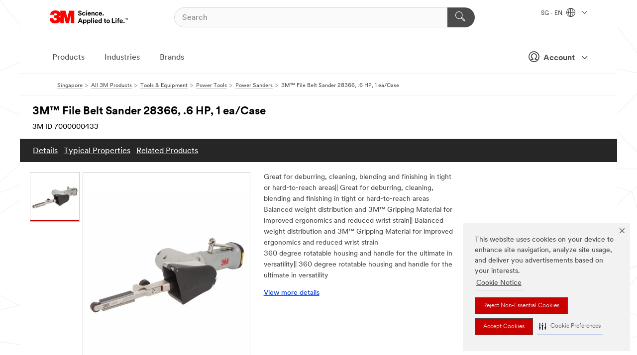

--- FILE ---
content_type: text/html; charset=UTF-8
request_url: https://www.3m.com.sg/3M/en_SG/p/d/v000056219/
body_size: 20037
content:
<!DOCTYPE html>
<html lang="en-SG">
 <head><meta http-equiv="X-UA-Compatible" content="IE=EDGE"><script type="text/javascript" src="https://cdn-prod.securiti.ai/consent/auto_blocking/0638aaa2-354a-44c0-a777-ea4db9f7bf8a/94373c7a-acea-4c52-bdab-da1ca0cc6872.js"></script><script>(function(){var s=document.createElement('script');s.src='https://cdn-prod.securiti.ai/consent/cookie-consent-sdk-loader.js';s.setAttribute('data-tenant-uuid', '0638aaa2-354a-44c0-a777-ea4db9f7bf8a');s.setAttribute('data-domain-uuid', '94373c7a-acea-4c52-bdab-da1ca0cc6872');s.setAttribute('data-backend-url', 'https://app.securiti.ai');s.setAttribute('data-skip-css', 'false');s.defer=true;var parent_node=document.head || document.body;parent_node.appendChild(s);})()</script><script src="https://tags.tiqcdn.com/utag/3m/3m-apac/prod/utag.sync.js"></script><script>if (typeof utag_data == 'undefined') utag_data = {};</script><style>.MMM--site-bd .mds-wrapper p{margin:0;}.mds-wrapper .mds-titleWithText_content--body p, .mds-wrapper .mds-stackableimages_container--content p, .mds-wrapper .mds-content-cards_grid_card_body .mds-font_body p, .mds-wrapper .mds-contentCTA_content--body p, .mds-wrapper .mds-accordion_content--text>p, .mds-wrapper .mds-tabs_items--content>div>p, .mds-wrapper .mds-verticaltabs_content--text>p{margin-bottom:15px;}.MMM--site-bd .mds-wrapper .mds-margin_large--bottom{margin-bottom: 20px;}.MMM--site-bd .mds-wrapper .mds-margin_large--top{margin-top: 20px;}.MMM--site-bd .mds-wrapper ol{margin:0;}.MMM--site-bd .mds-wrapper .mds-titleWithText_content--body ol, .MMM--site-bd .mds-wrapper .mds-titleWithText_content--body ul, .MMM--site-bd .mds-wrapper .mds-stackableimages_container--content ol, .MMM--site-bd .mds-wrapper .mds-stackableimages_container--content ul, .MMM--site-bd .mds-wrapper .mds-content-cards_grid_card_body .mds-font_body ol, .MMM--site-bd .mds-wrapper .mds-content-cards_grid_card_body .mds-font_body ul, .MMM--site-bd .mds-wrapper .mds-contentCTA_content--body ol, .MMM--site-bd .mds-wrapper .mds-contentCTA_content--body ul, .MMM--site-bd .mds-wrapper .mds-accordion_content--text>ol, .MMM--site-bd .mds-wrapper .mds-accordion_content--text>ul, .MMM--site-bd .mds-wrapper .mds-tabs_items--content>div>ol, .MMM--site-bd .mds-wrapper .mds-tabs_items--content>div>ul, .MMM--site-bd .mds-wrapper .mds-verticaltabs_content--text>ol, .MMM--site-bd .mds-wrapper .mds-verticaltabs_content--text>ul{padding-left: 22px;}</style>
<title>3M™ File Belt Sander 28366, .6 HP, 1 ea/Case | 3M Singapore</title>
  <meta charset="utf-8">
  <meta name="viewport" content="width=device-width, initial-scale=1.0">
<meta name="DCSext.Business" content="Safety & Industrial Bus Group">
<meta name="DCSext.CDC" content="AB">
<meta name="DCSext.Hierarchy" content="GPH10271">
<meta name="DCSext.SnapsPdp" content="3M™ File Belt Sander 28366, .6 HP, 1 ea/Case">
<meta name="DCSext.ewcd_url" content="Z6_79L2HO02KO3O10Q639V7L0A534 | Z6_79L2HO02KO9AD0QDMNR2RIH0B4">
<meta name="DCSext.locale" content="en_SG">
<meta name="DCSext.page" content="CORP_SNAPS_GPH_SG">
<meta name="DCSext.platform" content="FUZE">
<meta name="DCSext.site" content="CORP_SNAPS_GPH">
<meta name="Discontinued" content="false">
<meta name="Keywords" content="3M, 3M File Belt Sander, File Belt Sander, metalworking, deburring, cleaning, blending, finishing, hard-to-reach areas, 3M Abrasive Belts, Scotch-Brite Belts, lightweight hand-held sander, ergonomic design, 360 degree rotatable housing, belt cover, optimized belt speed, air-powered tool, reduced operator fatigue, arm attachment, abrasive belt, versatile sander, automotive, design and construction, energy, manufacturing, transportation, balanced weight distribution, reduced wrist strain, polishing metal, sanding tool.">
<meta name="WT.cg_n" content="Product Detail Page">
<meta name="WT.dcsvid" content="">
<meta name="WT.pn_sku" content="7000000433">
<meta name="application-name" content="MMM-ext">
<meta name="baseurl" content="https://www.3m.com.sg/3M/en_SG/p/">
<meta name="dc_coverage" content="SG">
<meta name="description" content="Our 3M™ File Belt Sander is ideally suited for a variety of metalworking applications. Grind and blend and finish hard-to-reach areas with power and efficiency.">
<meta name="entity.categoryId" content="GPH10271">
<meta name="format-detection" content="telephone=no">
<meta name="generatedBySNAPS" content="true">
<meta http-equiv="cleartype" content="on">
<meta http-equiv="format-detection" content="telephone=no">
<meta http-equiv="imagetoolbar" content="no">
<meta name="isChild" content="true">
<meta name="isParent" content="false">
<meta name="mmm_id" content="7000000433">
<meta name="mmmsite" content="CORP_SNAPS_GPH">
<meta name="og:description" content="Our 3M™ File Belt Sander is ideally suited for a variety of metalworking applications. Grind and blend and finish hard-to-reach areas with power and efficiency.">
<meta name="og:image" content="https://multimedia.3m.com/mws/media/1140988J/3m-air-powered-file-belt-sander-0-6hp-clop.jpg">
<meta name="og:title" content="3M™ File Belt Sander 28366, .6 HP, 1 ea/Case">
<meta name="og:url" content="https://www.3m.com.sg/3M/en_SG/p/d/v000056219/">
<meta name="pageType" content="FuzeProductDetail">
<meta name="mmm:serp" content="https://www.3m.com.sg/3M/en_SG/p/d/v000056219/"/>
<link rel="canonical" href="https://www.3m.com.sg/3M/en_SG/p/d/v000056219/" /><!--  <PageMap><DataObject type="server"><Attribute name="node">fd-2 | WebSphere_Portal</Attribute>
<Attribute name="placeUniquename">CORP_SNAPS_GPH</Attribute>
<Attribute name="sitebreadcrumb">Z6_79L2HO02KO9AD0QDMNR2RIH0B4</Attribute>
<Attribute name="themeVersion">2025.12</Attribute>
<Attribute name="pageUniquename">CORP_SNAPS_GPH_SG </Attribute>
</DataObject>
<DataObject type="page"><Attribute name="site">Z6_79L2HO02KO3O10Q639V7L0A534 | CORP_SNAPS_GPH</Attribute>
<Attribute name="currentpage">Z6_79L2HO02KO9AD0QDMNR2RIH0B4</Attribute>
<Attribute name="currentuniquename">CORP_SNAPS_GPH_SG </Attribute>
</DataObject>
</PageMap> --><link rel="shortcut icon" type="image/ico" href="/favicon.ico" />
<link rel="apple-touch-icon-precomposed" sizes="57x57" href="/3m_theme_assets/themes/3MTheme/assets/images/unicorn/3M_Bookmark_Icon_57x57.png" />
<link rel="apple-touch-icon-precomposed" sizes="60x60" href="/3m_theme_assets/themes/3MTheme/assets/images/unicorn/3M_Bookmark_Icon_60x60.png" />
<link rel="apple-touch-icon-precomposed" sizes="72x72" href="/3m_theme_assets/themes/3MTheme/assets/images/unicorn/3M_Bookmark_Icon_72x72.png" />
<link rel="apple-touch-icon-precomposed" sizes="76x76" href="/3m_theme_assets/themes/3MTheme/assets/images/unicorn/3M_Bookmark_Icon_76x76.png" />
<link rel="apple-touch-icon-precomposed" sizes="114x114" href="/3m_theme_assets/themes/3MTheme/assets/images/unicorn/3M_Bookmark_Icon_114x114.png" />
<link rel="apple-touch-icon-precomposed" sizes="120x120" href="/3m_theme_assets/themes/3MTheme/assets/images/unicorn/3M_Bookmark_Icon_120x120.png" />
<link rel="apple-touch-icon-precomposed" sizes="144x144" href="/3m_theme_assets/themes/3MTheme/assets/images/unicorn/3M_Bookmark_Icon_144x144.png" />
<link rel="apple-touch-icon-precomposed" sizes="152x152" href="/3m_theme_assets/themes/3MTheme/assets/images/unicorn/3M_Bookmark_Icon_152x152.png" />
<link rel="apple-touch-icon-precomposed" sizes="180x180" href="/3m_theme_assets/themes/3MTheme/assets/images/unicorn/3M_Bookmark_Icon_180x180.png" />
<meta name="msapplication-TileColor" content="#ffffff" />
<meta name="msapplication-square70x70logo" content="/3m_theme_assets/themes/3MTheme/assets/images/unicorn/smalltile.png" />
<meta name="msapplication-square150x150logo" content="/3m_theme_assets/themes/3MTheme/assets/images/unicorn/mediumtile.png" />
<meta name="msapplication-wide310x150logo" content="/3m_theme_assets/themes/3MTheme/assets/images/unicorn/widetile.png" />
<meta name="msapplication-square310x310logo" content="/3m_theme_assets/themes/3MTheme/assets/images/unicorn/largetile.png" />
<link rel="alternate" hreflang="en-SG" href="https://www.3m.com.sg/3M/en_SG/p/d/v000056219/" /><link rel="alternate" hreflang="es-BO" href="https://www.3m.com.bo/3M/es_BO/p/d/v000056219/" /><link rel="alternate" hreflang="es-GT" href="https://www.3m.com.gt/3M/es_GT/p/d/v000056219/" /><link rel="alternate" hreflang="ko-KR" href="https://www.3m.co.kr/3M/ko_KR/p/d/v000056219/" /><link rel="alternate" hreflang="es-DO" href="https://www.3m.com.do/3M/es_DO/p/d/v000056219/" /><link rel="alternate" hreflang="es-MX" href="https://www.3m.com.mx/3M/es_MX/p/dc/v000056219/" /><link rel="alternate" hreflang="es-AR" href="https://www.3m.com.ar/3M/es_AR/p/d/v000056219/" /><link rel="alternate" hreflang="es-PA" href="https://www.3m.com.pa/3M/es_PA/p/d/v000056219/" /><link rel="alternate" hreflang="es-HN" href="https://www.3m.com.hn/3M/es_HN/p/d/v000056219/" /><link rel="alternate" hreflang="zh-TW" href="https://www.3m.com.tw/3M/zh_TW/p/d/v000056219/" /><link rel="alternate" hreflang="en-MY" href="https://www.3m.com.my/3M/en_MY/p/d/v000056219/" /><link rel="alternate" hreflang="es-UY" href="https://www.3m.com.uy/3M/es_UY/p/d/v000056219/" /><link rel="alternate" hreflang="es-SV" href="https://www.3m.com.sv/3M/es_SV/p/d/v000056219/" /><link rel="alternate" hreflang="es-PY" href="https://www.3m.com.py/3M/es_PY/p/d/v000056219/" /><link rel="alternate" hreflang="es-EC" href="https://www.3m.com.ec/3M/es_EC/p/d/v000056219/" /><link rel="alternate" hreflang="en-IN" href="https://www.3mindia.in/3M/en_IN/p/dc/v000056219/" /><link rel="alternate" hreflang="en-TT" href="https://www.3m.com.tt/3M/en_TT/p/d/v000056219/" /><link rel="alternate" hreflang="en-JM" href="https://www.3m.com.jm/3M/en_JM/p/d/v000056219/" /><link rel="alternate" hreflang="en-US" href="https://www.3m.com/3M/en_US/p/dc/v000056219/" /><link rel="alternate" hreflang="en-PH" href="https://www.3mphilippines.com.ph/3M/en_PH/p/d/v000056219/" /><link rel="stylesheet" href="/3m_theme_assets/themes/3MTheme/assets/css/build/phoenix.css?v=3.183.0" />
<link rel="stylesheet" href="/3m_theme_assets/themes/3MTheme/assets/css/unicorn-icons.css?v=3.183.0" />
<link rel="stylesheet" media="print" href="/3m_theme_assets/themes/3MTheme/assets/css/build/unicorn-print.css?v=3.183.0" />
<link rel="stylesheet" href="/3m_theme_assets/static/MDS/mammoth.css?v=3.183.0" />
<!--[if IE]><![endif]-->
<!--[if (IE 8)|(IE 7)]>
<script type="text/javascript">
document.getElementById("js-main_style").setAttribute("href", "");
</script>

<![endif]-->
<!--[if lte IE 6]><![endif]-->
<script type="text/javascript" src="/3m_theme_assets/themes/3MTheme/assets/scripts/mmmSettings.js"></script><link rel="stylesheet" href="/3m_theme_assets/themes/3MTheme/assets/css/build/gsn.css" />
<link rel="stylesheet" href="/3m_theme_assets/themes/3MTheme/assets/css/static/MyAccountDropdown/MyAccountDropdown.css" />


<script>(window.BOOMR_mq=window.BOOMR_mq||[]).push(["addVar",{"rua.upush":"false","rua.cpush":"false","rua.upre":"false","rua.cpre":"false","rua.uprl":"false","rua.cprl":"false","rua.cprf":"false","rua.trans":"","rua.cook":"false","rua.ims":"false","rua.ufprl":"false","rua.cfprl":"false","rua.isuxp":"false","rua.texp":"norulematch","rua.ceh":"false","rua.ueh":"false","rua.ieh.st":"0"}]);</script>
                              <script>!function(e){var n="https://s.go-mpulse.net/boomerang/";if("False"=="True")e.BOOMR_config=e.BOOMR_config||{},e.BOOMR_config.PageParams=e.BOOMR_config.PageParams||{},e.BOOMR_config.PageParams.pci=!0,n="https://s2.go-mpulse.net/boomerang/";if(window.BOOMR_API_key="UWRYR-C88R8-XEZDS-AZ97P-LXP2F",function(){function e(){if(!o){var e=document.createElement("script");e.id="boomr-scr-as",e.src=window.BOOMR.url,e.async=!0,i.parentNode.appendChild(e),o=!0}}function t(e){o=!0;var n,t,a,r,d=document,O=window;if(window.BOOMR.snippetMethod=e?"if":"i",t=function(e,n){var t=d.createElement("script");t.id=n||"boomr-if-as",t.src=window.BOOMR.url,BOOMR_lstart=(new Date).getTime(),e=e||d.body,e.appendChild(t)},!window.addEventListener&&window.attachEvent&&navigator.userAgent.match(/MSIE [67]\./))return window.BOOMR.snippetMethod="s",void t(i.parentNode,"boomr-async");a=document.createElement("IFRAME"),a.src="about:blank",a.title="",a.role="presentation",a.loading="eager",r=(a.frameElement||a).style,r.width=0,r.height=0,r.border=0,r.display="none",i.parentNode.appendChild(a);try{O=a.contentWindow,d=O.document.open()}catch(_){n=document.domain,a.src="javascript:var d=document.open();d.domain='"+n+"';void(0);",O=a.contentWindow,d=O.document.open()}if(n)d._boomrl=function(){this.domain=n,t()},d.write("<bo"+"dy onload='document._boomrl();'>");else if(O._boomrl=function(){t()},O.addEventListener)O.addEventListener("load",O._boomrl,!1);else if(O.attachEvent)O.attachEvent("onload",O._boomrl);d.close()}function a(e){window.BOOMR_onload=e&&e.timeStamp||(new Date).getTime()}if(!window.BOOMR||!window.BOOMR.version&&!window.BOOMR.snippetExecuted){window.BOOMR=window.BOOMR||{},window.BOOMR.snippetStart=(new Date).getTime(),window.BOOMR.snippetExecuted=!0,window.BOOMR.snippetVersion=12,window.BOOMR.url=n+"UWRYR-C88R8-XEZDS-AZ97P-LXP2F";var i=document.currentScript||document.getElementsByTagName("script")[0],o=!1,r=document.createElement("link");if(r.relList&&"function"==typeof r.relList.supports&&r.relList.supports("preload")&&"as"in r)window.BOOMR.snippetMethod="p",r.href=window.BOOMR.url,r.rel="preload",r.as="script",r.addEventListener("load",e),r.addEventListener("error",function(){t(!0)}),setTimeout(function(){if(!o)t(!0)},3e3),BOOMR_lstart=(new Date).getTime(),i.parentNode.appendChild(r);else t(!1);if(window.addEventListener)window.addEventListener("load",a,!1);else if(window.attachEvent)window.attachEvent("onload",a)}}(),"".length>0)if(e&&"performance"in e&&e.performance&&"function"==typeof e.performance.setResourceTimingBufferSize)e.performance.setResourceTimingBufferSize();!function(){if(BOOMR=e.BOOMR||{},BOOMR.plugins=BOOMR.plugins||{},!BOOMR.plugins.AK){var n=""=="true"?1:0,t="",a="aocvkuixhuqq62lp2odq-f-b3d930279-clientnsv4-s.akamaihd.net",i="false"=="true"?2:1,o={"ak.v":"39","ak.cp":"832420","ak.ai":parseInt("281472",10),"ak.ol":"0","ak.cr":8,"ak.ipv":4,"ak.proto":"h2","ak.rid":"28fe36ae","ak.r":45721,"ak.a2":n,"ak.m":"dscx","ak.n":"essl","ak.bpcip":"3.133.85.0","ak.cport":59314,"ak.gh":"23.33.25.7","ak.quicv":"","ak.tlsv":"tls1.3","ak.0rtt":"","ak.0rtt.ed":"","ak.csrc":"-","ak.acc":"","ak.t":"1768936327","ak.ak":"hOBiQwZUYzCg5VSAfCLimQ==[base64]/xEBKXHzDvh59mn2f0jKbq7LmqwEQWebdB4TTBfAGzqYVyEIhtmLGHn/8dNaPvUmo9xUMr7cyF+Exnlwjx1jxFwo8uoNEb5riDRT8r4+snz9ijWwMMKjC63QtrgYNUVTlejh0z8fzun857uYhEQrMVuhBs9s7YW3/YHNVlXt6J3kf6NuI7rx6pyKlWPumi9RR8KiGAzRUSKCtHcmOaTXs31/TyWg=","ak.pv":"279","ak.dpoabenc":"","ak.tf":i};if(""!==t)o["ak.ruds"]=t;var r={i:!1,av:function(n){var t="http.initiator";if(n&&(!n[t]||"spa_hard"===n[t]))o["ak.feo"]=void 0!==e.aFeoApplied?1:0,BOOMR.addVar(o)},rv:function(){var e=["ak.bpcip","ak.cport","ak.cr","ak.csrc","ak.gh","ak.ipv","ak.m","ak.n","ak.ol","ak.proto","ak.quicv","ak.tlsv","ak.0rtt","ak.0rtt.ed","ak.r","ak.acc","ak.t","ak.tf"];BOOMR.removeVar(e)}};BOOMR.plugins.AK={akVars:o,akDNSPreFetchDomain:a,init:function(){if(!r.i){var e=BOOMR.subscribe;e("before_beacon",r.av,null,null),e("onbeacon",r.rv,null,null),r.i=!0}return this},is_complete:function(){return!0}}}}()}(window);</script></head>
<body class="MMM--bodyContain MMM--body_1440"><div class="MMM--skipMenu" id="top"><ul class="MMM--skipList"><li><a href="#js-gsnMenu">Go to SG Navigation</a></li><li><a href="#ssnMenu">Go to CORP_SNAPS_GPH Navigation</a></li><li><a href="#pageContent">Go to Page Content</a></li><li><a href="#js-searchBar">Go to Search</a></li><li><a href="#help--links">Go to Contact Information</a></li><li><a href="/3M/en_SG/company-sg/site-map/">Go to Site Map</a></li></ul>
</div>

    <div id="js-bodyWrapper" class="MMM--themeWrapper">
        <div class="m-dropdown-list_overlay"></div>
    <nav class="m-nav">      
      <div class="is-header_container h-fitWidth m-header_container">
        <div class="m-header">          
          <a href="/3M/en_SG/company-sg/" aria-label="3M Logo - Opens in a new window" class="is-3MLogo m-header_logo l-smallMarginRight h-linkNoUnderline l-centerVertically" title="3M in Singapore">
            <img class="h-onDesktop m-header_logoImg" src="/3m_theme_assets/themes/3MTheme/assets/images/unicorn/Logo.svg" alt="3M Logo" />
            <img class="h-notOnDesktop l-img" src="/3m_theme_assets/themes/3MTheme/assets/images/unicorn/Logo_mobile.png" alt="3M Logo" />
          </a>                          

          

<div class="m-header_search l-smallMarginRight">
  <form class="h-fitHeight" id="typeahead-root" action="/3M/en_SG/p/">
    <input id="js-searchBar" class="m-header_searchbar h-fitWidth h-fitHeight l-centerVertically is-searchbar" name="Ntt" type="search" placeholder="Search" aria-label="Search">
    <button class="m-header_searchbutton" type="submit" value="Search" aria-label="Search">
      <i class="MMM--icn MMM--icn_search color--white"></i>
    </button>
  </form>
</div>


          <div style="display: inline-block" class="h-notOnDesktop">
            <div class="m-header_menu l-centerVertically h-notOnDesktop">
              <a href="#" class="h-linkNoUnderline link--dark is-header_menuLink is-collapsed m-header_menuLink" aria-haspopup="true" aria-controls="navOptions" aria-label="Open Navigation" data-openlabel="Open Navigation" data-closelabel="Close">
                <i class="MMM--icn MMM--icn_hamburgerMenu is-header_menuIcon m-header_menuIcn"></i>
              </a>
              <i class="MMM--icn MMM--icn_close link--dark m-header_hiddenIcn m-header_menuIcn"></i>
            </div>
          </div>
          <div class="m-header--fix"></div>
        </div>
                
        
        <div class="m-header-madbar h-notOnDesktop">
          <div class="MAD-Bar">
            <div class="m-account mad-section">
              
              <a href="#" role="button" class="m-btn m-btn--free font--size m-navbar_loginBtn m-navbar_profileBtn link--dark is-header_madSI is-closed is-signInToggle" target="_self">
                <i class="MMM--icn MMM--icn_userHollow large-icn"></i>
                Account
                <i class="MMM--icn MMM--icn_down_arrow mad-barSI-arrow"></i>
              </a>
              
            </div>
          </div>
        </div>
                
        <div class="m-header_overlay"></div>
        
        <!-- Profile Management Pop-Up -->
              <div class="m-navbar m-navbar-noStyle">
               <div class=" is-signInPopUp h-hidden">
                <div class="m-navbar_signInPopup font--standard mad-menu-container" aria-modal="true">                           
                  
                  <div class="MyLogOut MySignIn">
                    <a target="_self" class="externalSameWdw" rel="nofollow" href="https://www.3m.com.sg/my3M/en_SG/p/" class="m-btn--red font--size m-signOutBtn_lg">Sign In</a>
                  </div>
                  
                  <div class="signIn-linkBox">
                    <a href="https://order.3m.com/store/bComSingaporeStoreSite/en_SG/login">Sign in to bCom</a>
                  </div>
                </div> 
               </div> 
              </div>            
            

        <div class="is-dropdown h-hidden m-navbar_container">
          <div class="m-navbar_overlay h-fitHeight h-notOnMobile is-overlay h-notOnDesktop"></div>
          <div class="m-navbar">
            <div class="m-navbar_level-1 js-navbar_level-1">

              
	          <div class="m-navbar_login m-navbar_loginProfile h-notOnMobile h-notOnTablet h-onDesktop">
              <div class="mad-section">
                <a href="#" class="m-btn m-btn--free font--size m-navbar_loginBtn m-navbar_signInBtn link--dark is-signInToggle is-header_madDesktopSI">
                  <i class="MMM--icn MMM--icn_userHollow l-centerVertically large-icn" style="padding-left: 10px; font-weight: bold;"></i>
                  Account
                  <i class="MMM--icn mad-barSI-arrow MMM--icn_down_arrow" style="padding-left: 10px; font-size: 11px;"></i>
                </a>
              </div>
            </div>
 
              <div class="m-navbar_localization l-centerVertically">
                <a href="#" class="link--dark l-centerVertically is-localeToggle">SG - EN
                  <i class="MMM--icn MMM--icn_localizationGlobe l-centerVertically m-navbar_localGlobe" style="padding-left: 5px;"></i>
                  <i class="MMM--icn MMM--icn_down_arrow h-onDesktop" style="padding-left: 10px; font-size: 11px;"></i></a>
              </div>
              <div id="js-gsnMenu" class="m-navbar_nav">

                
<ul id="navOptions" role="menubar">
<li class="m-navbar_listItem">
        <a href="#" id="navbar_link-products" class="is-navbar_link m-navbar_link" aria-haspopup="true" aria-expanded="false">Products</a>
      </li><li class="m-navbar_listItem">
        <a href="#" id="navbar_link-industries" class="is-navbar_link m-navbar_link" aria-haspopup="true" aria-expanded="false">Industries</a>
      </li><li class="m-navbar_listItem">
        <a href="#" id="navbar_link-brands" class="is-navbar_link m-navbar_link" aria-haspopup="true" aria-expanded="false">Brands</a>
      </li>
</ul>
<div class="m-navbar_localOverlay is-localePopUp h-hidden">
  <div class="m-navbar_localPopup m-navbar_popup font--standard" aria-modal="true" role="dialog" aria-label="language switcher dialog">
    <button
      class="m-navbar-localClose m-btn--close color--silver is-close h-notOnDesktop"
      aria-label="Close"><i class="MMM--icn MMM--icn_close"></i></button>
    <div class="font--standard m-navbar_popupTitle">3M in Singapore</div>
    <form>
      <div class="font--standard m-navbar_popupOptions"><input type="radio" name="locale" value="https://www.3m.com.sg/3M/en_SG/p/d/v000056219/" id="locale-sg-en" class="m-radioInput" checked>
      	    <label class="m-radioInput_label" for="locale-sg-en">English - EN</label><br></div>
      <a href="https://www.3m.com/3M/en_US/select-location/" aria-label="Change 3M Location" class="link">Change 3M Location</a>
      <button type="submit" value="Submit" class="m-btn m-btn--red m-navbar_localeSave is-saveLocale">Save</button>
    </form>
  </div>
  <div class="m-overlay h-onDesktop is-close"></div>
</div>
              </div>
            </div>

            <div class="m-dropdown-list js-navbar_level-2">

              <!-- Dropdown Lists Header -->
<div class="m-dropdown-list_header">
  <button class="m-dropdown-list_backBtn js-dropdown-list_backBtn">
    <i class="MMM--icn MMM--icn_lt2"></i>
  </button>
  <div class="m-dropdown-list_title">
<label id="dropdown-list_products-title">Products</label>
      <label id="dropdown-list_industries-title">Industries</label>
      <label id="dropdown-list_brands-title">Brands</label>
      
  </div>
</div><!-- End of the dropdown list header --><ul id="products-list" class="l-dropdown-list_container" role="menu" aria-hidden="true"><li class="l-dropdown-list" role="menuitem">
      <a href="/3M/en_SG/p/c/abrasives/" aria-label="Abrasives" class="isInside MMM--basicLink">
        Abrasives
      </a>
    </li><li class="l-dropdown-list" role="menuitem">
      <a href="/3M/en_SG/p/c/adhesives/" aria-label="Adhesives, Sealants & Fillers" class="isInside MMM--basicLink">
        Adhesives, Sealants & Fillers
      </a>
    </li><li class="l-dropdown-list" role="menuitem">
      <a href="/3M/en_SG/p/c/advanced-materials/" aria-label="Advanced Materials" class="isInside MMM--basicLink">
        Advanced Materials
      </a>
    </li><li class="l-dropdown-list" role="menuitem">
      <a href="/3M/en_SG/p/c/building-materials/" aria-label="Building Materials" class="isInside MMM--basicLink">
        Building Materials
      </a>
    </li><li class="l-dropdown-list" role="menuitem">
      <a href="/3M/en_SG/p/c/cleaning-supplies/" aria-label="Cleaning Supplies" class="isInside MMM--basicLink">
        Cleaning Supplies
      </a>
    </li><li class="l-dropdown-list" role="menuitem">
      <a href="/3M/en_SG/p/c/coatings/" aria-label="Coatings" class="isInside MMM--basicLink">
        Coatings
      </a>
    </li><li class="l-dropdown-list" role="menuitem">
      <a href="/3M/en_SG/p/c/compounds-polishes/" aria-label="Compounds & Polishes" class="isInside MMM--basicLink">
        Compounds & Polishes
      </a>
    </li><li class="l-dropdown-list" role="menuitem">
      <a href="/3M/en_SG/p/c/electrical/" aria-label="Electrical" class="isInside MMM--basicLink">
        Electrical
      </a>
    </li><li class="l-dropdown-list" role="menuitem">
      <a href="/3M/en_SG/p/c/electronics-components/" aria-label="Electronics Components" class="isInside MMM--basicLink">
        Electronics Components
      </a>
    </li><li class="l-dropdown-list" role="menuitem">
      <a href="/3M/en_SG/p/c/films-sheeting/" aria-label="Films & Sheeting" class="isInside MMM--basicLink">
        Films & Sheeting
      </a>
    </li><li class="l-dropdown-list" role="menuitem">
      <a href="/3M/en_SG/p/c/home/" aria-label="Home" class="isInside MMM--basicLink">
        Home
      </a>
    </li><li class="l-dropdown-list" role="menuitem">
      <a href="/3M/en_SG/p/c/insulation/" aria-label="Insulation" class="isInside MMM--basicLink">
        Insulation
      </a>
    </li><li class="l-dropdown-list" role="menuitem">
      <a href="/3M/en_SG/p/c/lab-supplies-testing/" aria-label="Lab Supplies & Testing" class="isInside MMM--basicLink">
        Lab Supplies & Testing
      </a>
    </li><li class="l-dropdown-list" role="menuitem">
      <a href="/3M/en_SG/p/c/labels/" aria-label="Labels" class="isInside MMM--basicLink">
        Labels
      </a>
    </li><li class="l-dropdown-list" role="menuitem">
      <a href="/3M/en_SG/p/c/lubricants/" aria-label="Lubricants" class="isInside MMM--basicLink">
        Lubricants
      </a>
    </li><li class="l-dropdown-list" role="menuitem">
      <a href="/3M/en_SG/p/c/medical/" aria-label="Medical" class="isInside MMM--basicLink">
        Medical
      </a>
    </li><li class="l-dropdown-list" role="menuitem">
      <a href="/3M/en_SG/p/c/office-supplies/" aria-label="Office Supplies" class="isInside MMM--basicLink">
        Office Supplies
      </a>
    </li><li class="l-dropdown-list" role="menuitem">
      <a href="/3M/en_SG/p/c/ppe/" aria-label="Personal Protective Equipment" class="isInside MMM--basicLink">
        Personal Protective Equipment
      </a>
    </li><li class="l-dropdown-list" role="menuitem">
      <a href="/3M/en_SG/p/c/signage-marking/" aria-label="Signage & Marking" class="isInside MMM--basicLink">
        Signage & Marking
      </a>
    </li><li class="l-dropdown-list" role="menuitem">
      <a href="/3M/en_SG/p/c/tapes/" aria-label="Tapes" class="isInside MMM--basicLink">
        Tapes
      </a>
    </li><li class="l-dropdown-list" role="menuitem">
      <a href="/3M/en_SG/p/c/tools-equipment/" aria-label="Tools & Equipment" class="isInside MMM--basicLink">
        Tools & Equipment
      </a>
    </li><li class="l-dropdown-list_last-item" role="menuitem"><a class="l-dropdown-list_view-all-products" href="/3M/en_SG/p/">View all 3M products</a>     
      <button class="m-btn js-backtoTopBtn">
        <i class="MMM--icn MMM--icn_arrowUp"></i>
      </button>
    </li></ul>
<ul id="industries-list" class="l-dropdown-list_container" role="menu" aria-hidden="true"><li class="l-dropdown-list" role="menuitem">
      <a href="/3M/en_SG/automotive-sg/" aria-label="Automotive" class="MMM--basicLink">
        Automotive
      </a>
    </li><li class="l-dropdown-list" role="menuitem">
      <a href="/3M/en_SG/commercial-solutions-sg/" aria-label="Commercial Solutions" class="MMM--basicLink">
        Commercial Solutions
      </a>
    </li><li class="l-dropdown-list" role="menuitem">
      <a href="/3M/en_SG/consumer-sg/" aria-label="Consumer Markets" class="MMM--basicLink">
        Consumer Markets
      </a>
    </li><li class="l-dropdown-list" role="menuitem">
      <a href="/3M/en_SG/design-construction-sg/" aria-label="Design & Construction" class="MMM--basicLink">
        Design & Construction
      </a>
    </li><li class="l-dropdown-list" role="menuitem">
      <a href="/3M/en_SG/electronics-sg/" aria-label="Electronics" class="MMM--basicLink">
        Electronics
      </a>
    </li><li class="l-dropdown-list" role="menuitem">
      <a href="/3M/en_SG/energy-sg/" aria-label="Energy" class="MMM--basicLink">
        Energy
      </a>
    </li><li class="l-dropdown-list" role="menuitem">
      <a href="/3M/en_SG/safety-sg/" aria-label="Safety" class="MMM--basicLink">
        Safety
      </a>
    </li><li class="l-dropdown-list" role="menuitem">
      <a href="/3M/en_SG/transportation-sg/" aria-label="Transportation" class="MMM--basicLink">
        Transportation
      </a>
    </li><div class="l-dropdown-list_industries-image">
      <img class="img img_stretch mix-MMM--img_fancy" src="https://multimedia.3m.com/mws/media/1812021O/industry-feature-image.png" alt="An auto factory worker inspecting car production line.">
      <p>At 3M, we discover and innovate in nearly every industry to help solve problems around the world.</p>
    </div></ul>
<ul id="brands-list" class="l-dropdown-list_container" role="menu" aria-hidden="true"><li class="l-dropdown-list l-dropdown-list_brands" role="menuitem">  
      <div class="l-dropdown-logo_container">
        <div class="l-dropdown-logo_sprite">
          <img src="https://multimedia.3m.com/mws/media/1815179O/command-brand-logo.png" alt="Command Brand Logo">
        </div>
        <label class="l-dropdown-logo_label">Command</label>
      </div>  
      <div class="l-dropdown-links_container"><a class="m-btn m-btn--red m-btn--fullWidth" href="https://www.command.com.sg/3M/en_SG/p/" aria-label="Command Products" >Products</a><a href="https://www.command.com.sg/3M/en_SG/command-sg/" class="m-btn m-btn--light m-btn--fullWidth" aria-label="Command™ Brand site">Brand site<i class="MMM--icn MMM--icn_arrowJump"></i></a>
      </div>
    </li><li class="l-dropdown-list l-dropdown-list_brands" role="menuitem">  
      <div class="l-dropdown-logo_container">
        <div class="l-dropdown-logo_sprite">
          <img src="https://multimedia.3m.com/mws/media/1815181O/futuro-brand-logo.png" alt="Futuro™">
        </div>
        <label class="l-dropdown-logo_label">Futuro™</label>
      </div>  
      <div class="l-dropdown-links_container"><a class="m-btn m-btn--red m-btn--fullWidth" href="https://www.futuro.3m.com.sg/3M/en_SG/p/" aria-label="Futuro™ Products" >Products</a><a href="https://www.futuro.3m.com.sg/3M/en_SG/futuro-sg/" class="m-btn m-btn--light m-btn--fullWidth" aria-label="Futuro™ Brand site">Brand site<i class="MMM--icn MMM--icn_arrowJump"></i></a>
      </div>
    </li><li class="l-dropdown-list l-dropdown-list_brands" role="menuitem">  
      <div class="l-dropdown-logo_container">
        <div class="l-dropdown-logo_sprite">
          <img src="https://multimedia.3m.com/mws/media/1815183O/nexcare-brand-logo.png" alt="Nexcare Brand Logo">
        </div>
        <label class="l-dropdown-logo_label">Nexcare</label>
      </div>  
      <div class="l-dropdown-links_container"><a class="m-btn m-btn--red m-btn--fullWidth" href="https://www.nexcare.3m.com.sg/3M/en_SG/p/" aria-label="Nexcare Products" >Products</a><a href="https://www.nexcare.3m.com.sg/3M/en_SG/nexcare-sg/" class="m-btn m-btn--light m-btn--fullWidth" aria-label="Nexcare Brand Site">Brand site<i class="MMM--icn MMM--icn_arrowJump"></i></a>
      </div>
    </li><li class="l-dropdown-list l-dropdown-list_brands" role="menuitem">  
      <div class="l-dropdown-logo_container">
        <div class="l-dropdown-logo_sprite">
          <img src="https://multimedia.3m.com/mws/media/1815184O/post-it-brand-logo.png" alt="Post-it">
        </div>
        <label class="l-dropdown-logo_label">Post-it</label>
      </div>  
      <div class="l-dropdown-links_container"><a class="m-btn m-btn--red m-btn--fullWidth" href="/3M/en_SG/p/c/b/post-it/" aria-label="Post-it Products" >Products</a>
      </div>
    </li><li class="l-dropdown-list l-dropdown-list_brands" role="menuitem">  
      <div class="l-dropdown-logo_container">
        <div class="l-dropdown-logo_sprite">
          <img src="https://multimedia.3m.com/mws/media/1815185O/scotch-brand-brand-logo.png" alt="Scotch Brand Logo">
        </div>
        <label class="l-dropdown-logo_label">Scotch</label>
      </div>  
      <div class="l-dropdown-links_container"><a class="m-btn m-btn--red m-btn--fullWidth" href="/3M/en_SG/p/c/office-supplies/b/scotch/" aria-label="Scotch Products" >Products</a>
      </div>
    </li><li class="l-dropdown-list l-dropdown-list_brands" role="menuitem">  
      <div class="l-dropdown-logo_container">
        <div class="l-dropdown-logo_sprite">
          <img src="https://multimedia.3m.com/mws/media/1815186O/scotch-brite-brand-logo.png" alt="Scotch-Brite">
        </div>
        <label class="l-dropdown-logo_label">Scotch-Brite</label>
      </div>  
      <div class="l-dropdown-links_container"><a class="m-btn m-btn--red m-btn--fullWidth" href="https://www.scotch-brite.com.sg/3M/en_SG/p/" aria-label="Scotch-Brite Products" >Products</a><a href="https://www.scotch-brite.com.sg/3M/en_SG/scotch-brite-sg/" class="m-btn m-btn--light m-btn--fullWidth" aria-label="Scotch-Brite Brand Site">Brand site<i class="MMM--icn MMM--icn_arrowJump"></i></a>
      </div>
    </li>  
  <li class="l-dropdown-list_viewbrands"></li>
</ul>

            </div>            
          </div>
        </div>
      </div>
    </nav>
    <div class="m-navbar_profileOverlay is-profileToggle is-close h-hidden"></div>
    <div class="m-navbar_signInOverlay m-overlay is-signInToggle is-close h-hidden"></div>
<div class="MMM--site-bd">
  <div class="MMM--grids" id="pageContent">
  <div class="MMM--siteNav">
  <div class="MMM--breadcrumbs_theme">
  <ol class="MMM--breadcrumbs-list" itemscope itemtype="https://schema.org/BreadcrumbList"><li itemprop="itemListElement" itemscope itemtype="https://schema.org/ListItem"><a href="/3M/en_SG/company-sg/" itemprop="item"><span itemprop="name">Singapore</span></a><i class="MMM--icn MMM--icn_breadcrumb"></i>
          <meta itemprop="position" content="1" /></li><li itemprop="itemListElement" itemscope itemtype="https://schema.org/ListItem"><a href="/3M/en_SG/p/" itemprop="item"><span itemprop="name">All 3M Products</span></a><i class="MMM--icn MMM--icn_breadcrumb"></i>
          <meta itemprop="position" content="2" /></li><li itemprop="itemListElement" itemscope itemtype="https://schema.org/ListItem"><a href="https://www.3m.com.sg/3M/en_SG/p/c/tools-equipment/" itemprop="item"><span itemprop="name">Tools & Equipment</span></a><i class="MMM--icn MMM--icn_breadcrumb"></i>
          <meta itemprop="position" content="3" /></li><li itemprop="itemListElement" itemscope itemtype="https://schema.org/ListItem"><a href="https://www.3m.com.sg/3M/en_SG/p/c/tools-equipment/power-tools/" itemprop="item"><span itemprop="name">Power Tools</span></a><i class="MMM--icn MMM--icn_breadcrumb"></i>
          <meta itemprop="position" content="4" /></li><li itemprop="itemListElement" itemscope itemtype="https://schema.org/ListItem"><a href="https://www.3m.com.sg/3M/en_SG/p/c/tools-equipment/power-tools/sanders/" itemprop="item"><span itemprop="name">Power Sanders</span></a><i class="MMM--icn MMM--icn_breadcrumb"></i>
          <meta itemprop="position" content="5" /></li><li itemprop="itemListElement" itemscope itemtype="https://schema.org/ListItem"><span itemprop="name">3M™ File Belt Sander 28366, .6 HP, 1 ea/Case</span><link itemprop="url" href="#"><meta itemprop="position" content="6" /></li></ol>
  
</div>

        </div><div class="hiddenWidgetsDiv">
	<!-- widgets in this container are hidden in the UI by default -->
	<div class='component-container ibmDndRow hiddenWidgetsContainer id-Z7_79L2HO02KO9AD0QDMNR2RIH0B3' name='ibmHiddenWidgets' ></div><div style="clear:both"></div>
</div>

<div class="MMM--grids">
  <div class='component-container MMM--grids-col_single MMM--grids-col ibmDndColumn id-Z7_79L2HO02KO9AD0QDMNR2RIH0B7' name='ibmMainContainer' ><div class='component-control id-Z7_79L2HO02KO9AD0QDMNR2RI9HP4' ><span id="Z7_79L2HO02KO9AD0QDMNR2RI9HP4"></span><html><head><meta name="viewport" content="width=device-width"/><script>window.__INITIAL_DATA = {"isParent":false,"productDetails":{"hasMoreOptions":false,"imageUrl":"https://multimedia.3m.com/mws/media/1140988J/3m-air-powered-file-belt-sander-0-6hp-clop.jpg","altText":"3M™ Air-Powered File Belt Sander 0.6HP CLOP","name":"3M™ File Belt Sander 28366, .6 HP, 1 ea/Case","stockNumber":"7000000433","originalMmmid":"7000000433","previousStockNumber":"60440236689","shortDescription":"Our 3M™ File Belt Sander is ideally suited for a variety of metalworking applications. Grind and blend and finish hard-to-reach areas with power and efficiency.","longDescription":"[base64]","divisionName":"Safety & Industrial Bus Group","divisionCode":"AB","childrenUpc":["00051141283661","51141283661"],"categoryId":"GPH10271","industryId":"","canonical":"https://www.3m.com.sg/3M/en_SG/p/d/v000056219/","discontinued":false},"benefits":["Great for deburring, cleaning, blending and finishing in tight or hard-to-reach areas|| Great for deburring, cleaning, blending and finishing in tight or hard-to-reach areas","Balanced weight distribution and 3M™ Gripping Material for improved ergonomics and reduced wrist strain|| Balanced weight distribution and 3M™ Gripping Material for improved ergonomics and reduced wrist strain","360 degree rotatable housing and handle for the ultimate in versatility|| 360 degree rotatable housing and handle for the ultimate in versatility","Attached belt cover won’t fall off during belt changes|| Attached belt cover won’t fall off during belt changes","Optimized belt speed for 3M™ Abrasive Belts and Scotch-Brite™ Belts"],"classificationAttributes":[{"label":"Airflow Rate (metric)","identifier":"attra1165","values":["764 LPM"],"assignment":"techspec"},{"label":"Brands","identifier":"brand0","values":["3M™"]},{"label":"Industries","identifier":"da_2szv3s9lqd","values":["Metalworking","MRO","General Industrial","Transportation & Heavy Equipment","AOEM","Composite","Aerospace"],"assignment":"marketing"},{"label":"Maximum Speed","identifier":"jndxp70g03","values":["22000 rpm"],"assignment":"techspec"},{"label":"Motor HP (W)","identifier":"fl91pn2r1r","values":[".6 (447)"],"assignment":"techspec"},{"label":"Overall Height (Metric)","identifier":"attrh104","values":["8.3 cm"],"assignment":"techspec_dimensions"},{"label":"Overall Length (Metric)","identifier":"attrh778","values":["42.09 cm"],"assignment":"techspec_dimensions"},{"label":"Overall Width (Metric)","identifier":"attrh776","values":["18.26 cm"],"assignment":"techspec_dimensions"},{"label":"Power Source","identifier":"attrh110","values":["Pneumatic"],"assignment":"techspec"},{"label":"Product Type","identifier":"f6kktw629s","values":["File Belt Sander"],"assignment":"techspec"}],"breadCrumb":[{"value":"All Products","removeUrl":"https://www.3m.com.sg/3M/en_SG/p/","gphId":"GPH19999"},{"value":"Tools & Equipment","removeUrl":"https://www.3m.com.sg/3M/en_SG/p/c/tools-equipment/","gphId":"GPH11828"},{"value":"Power Tools","removeUrl":"https://www.3m.com.sg/3M/en_SG/p/c/tools-equipment/power-tools/","gphId":"GPH10055"},{"value":"Power Sanders","removeUrl":"https://www.3m.com.sg/3M/en_SG/p/c/tools-equipment/power-tools/sanders/","gphId":"GPH10271"},{"value":"3M™ File Belt Sander 28366, .6 HP, 1 ea/Case"}],"media":[{"url":"https://multimedia.3m.com/mws/media/1140988J/3m-air-powered-file-belt-sander-0-6hp-clop.jpg","altText":"3M™ Air-Powered File Belt Sander 0.6HP CLOP","usageCode":"main_image"}],"mediaMore":false,"relatedProducts":[{"name":"3M™ Cubitron™ ll Cloth Belt 784F","url":"https://www.3m.com.sg/3M/en_SG/p/d/b40068741/","image":"https://multimedia.3m.com/mws/media/1279410J/3m-cubitron-ll-cloth-belt-784f-120-xf-weight.jpg","categoryUrl":"https://www.3m.com.sg/3M/en_SG/p/c/abrasives/belts/cloth/","categoryName":"Cloth Belts","altText":"3M™ Cubitron™ II Cloth Belt 784F 120+XF","label":"Accessory for","mmmid":"B40068741"},{"name":"Scotch-Brite™ Durable Flex Low Stretch Belt","url":"https://www.3m.com.sg/3M/en_SG/p/d/b40071843/","image":"https://multimedia.3m.com/mws/media/1599749J/3m-abrasive-belt-scotchbrite-durable-flex.jpg","categoryUrl":"https://www.3m.com.sg/3M/en_SG/p/c/abrasives/belts/non-woven/","categoryName":"Non-woven Belts","altText":"3M abrasive belt ScotchBrite Durable Flex","label":"Accessory for","mmmid":"B40071843"},{"name":"3M™ Cloth Belt 384F","url":"https://www.3m.com.sg/3M/en_SG/p/d/b40071849/","image":"https://multimedia.3m.com/mws/media/2599992J/3m-cloth-belt-384f-film-lok-single-flex-small-pack-group-picture.jpg","categoryUrl":"https://www.3m.com.sg/3M/en_SG/p/c/abrasives/belts/cloth/","categoryName":"Cloth Belts","altText":"op_family.tif","label":"Accessory for","mmmid":"B40071849"},{"name":"3M™ Cubitron™ II Cloth Belt 984F","url":"https://www.3m.com.sg/3M/en_SG/p/d/b40071943/","image":"https://multimedia.3m.com/mws/media/878693J/3m-984f-cubitron-ii.jpg","categoryUrl":"https://www.3m.com.sg/3M/en_SG/p/c/abrasives/belts/cloth/","categoryName":"Cloth Belts","altText":"3M™ 984F Cubitron™ II","label":"Accessory for","mmmid":"B40071943"}],"relatedProductsMore":true,"moreOptions":{"baseId":"7000000433","terminalCategory":"GPH10271","totalSelected":1,"childHasCcSubId":false,"displayTable":false},"mediaOffset":0,"mediaMoreCount":0,"ctaInfo":{"ccSubId":"6080","ccTemplatedID":"emjo9gg796_96eba4b0-859c-11eb-8313-1d60c830325d20"},"replacement":{"discontinued":false,"is_product_new":false},"keywords":["3M, 3M File Belt Sander, File Belt Sander, metalworking, deburring, cleaning, blending, finishing, hard-to-reach areas, 3M Abrasive Belts, Scotch-Brite Belts, lightweight hand-held sander, ergonomic design, 360 degree rotatable housing, belt cover, optimized belt speed, air-powered tool, reduced operator fatigue, arm attachment, abrasive belt, versatile sander, automotive, design and construction, energy, manufacturing, transportation, balanced weight distribution, reduced wrist strain, polishing metal, sanding tool."],"relatedProductsAggs":[{"label":"Accessory for","count":5,"typeCode":"AC"}],"hreflang":{"en_MY":"https://www.3m.com.my/3M/en_MY/p/d/v000056219/","es_AR":"https://www.3m.com.ar/3M/es_AR/p/d/v000056219/","es_PA":"https://www.3m.com.pa/3M/es_PA/p/d/v000056219/","en_SG":"https://www.3m.com.sg/3M/en_SG/p/d/v000056219/","es_EC":"https://www.3m.com.ec/3M/es_EC/p/d/v000056219/","en_PH":"https://www.3mphilippines.com.ph/3M/en_PH/p/d/v000056219/","es_SV":"https://www.3m.com.sv/3M/es_SV/p/d/v000056219/","es_UY":"https://www.3m.com.uy/3M/es_UY/p/d/v000056219/","es_HN":"https://www.3m.com.hn/3M/es_HN/p/d/v000056219/","zh_TW":"https://www.3m.com.tw/3M/zh_TW/p/d/v000056219/","en_TT":"https://www.3m.com.tt/3M/en_TT/p/d/v000056219/","ko_KR":"https://www.3m.co.kr/3M/ko_KR/p/d/v000056219/","en_US":"https://www.3m.com/3M/en_US/p/dc/v000056219/","es_DO":"https://www.3m.com.do/3M/es_DO/p/d/v000056219/","es_MX":"https://www.3m.com.mx/3M/es_MX/p/dc/v000056219/","en_IN":"https://www.3mindia.in/3M/en_IN/p/dc/v000056219/","es_BO":"https://www.3m.com.bo/3M/es_BO/p/d/v000056219/","es_GT":"https://www.3m.com.gt/3M/es_GT/p/d/v000056219/","en_JM":"https://www.3m.com.jm/3M/en_JM/p/d/v000056219/","es_PY":"https://www.3m.com.py/3M/es_PY/p/d/v000056219/"},"translations":{"play":"Play","viewBuyingOptions":"View buying options","techDataSheet":"Tech Data Sheet","clearAll":"Clear all","chatUnavailable":"Chat unavailable","plusXMore":"+# more","userInstructions":"User Instructions","price":"Price","faq":"Frequently Asked Questions","options":"options","whereToBuy":"Where to buy","legalDisclaimer":"Legal disclaimer","viewLegalDisclaimer":"View legal disclaimer","productOptions":"Product options","replacedBy":"Replaced by","clickTapZoom":"Click or tap image to zoom in","upc":"UPC","hoverImageZoom":"Hover over image to zoom in","thankYouMessage":"Our Goal is to respond to your request within 24 hours. Some questions, however, may need further investigation to provide you with appropriate response.","viewMoreDetails":"View more details","notApplicable":"Not Applicable","productNameID":"Product Name and IDs","recentlyViewed":"Recently viewed","supportDescription":"Need help finding the right product for your project? Contact us if you need product, technical or application advice or want to collaborate with a 3M technical specialist {6450 8888}","showMore":"Show more","frequentBoughtTogether":"Related products","emailRequired":"Enter your email address","allResults":"All Results","lastName":"Last name (optional)","dragSpin":"Drag to spin","stockNumber":"Stock #","loveToHearFeedback":"We'd love to hear from you. Please leave us some feedback as we are always trying to improve our experiences.","dimensionsClassifications":"Dimensions and Classifications","disclaimerURL":"https://www.3m.com/3M/en_US/company-us/privacy-policy/","nsn":"NSN","availability":"Availability","matching":"matching","products":"Products","customerReviews":"Customer reviews","pageTop":"Top","disclaimerOpening":"The information you provide on this Contact Us form will be used to respond to your request and as further described in our","close":"Close","product":"product","more":"More","messageUsHeader":"Message us","change":"Change","viewAllProductOptions":"View all X product options","highlights":"Highlights","safetyDataSheet":"Safety Data Sheet","specificationsAlternate":"Typical Properties","frequentlyViewedResources":"Frequently viewed resources","emailAddressRetype":"Retype your email address","partNumber":"Part Number","selectProductOptionsForIDs":"Select product options for IDs","open":"Open","invalidEmailAddress":"Invalid email address","country":"3M Singapore","thankYouHeader":"Thank you for contacting 3M","documentNumber":"Document Number","relatedProducts":"Similar products","threeSixtySpin":"360","specifications":"Specifications","closeSection":"Close this section","similarProducts":"Similar products","emailAddress":"Email address","reviews":"Reviews","emailAddressFailure":"Email addresses do not match","learnWTB":"Learn where to buy","supportTitle":"Connect with us. We’re here to help.","details":"Details","frequentlyBoughtTogetherTemp":"Frequently bought together","all":"All","messageUsIntro":"We welcome your questions and comments about 3M Products and only use the information you provide to respond to your message.","loadMore":"Load more","less":"Less","productNumber":"3M Product Number","selectOptionsTooltip":"Select product options","done":"Done","firstName":"First name (optional)","requiredProductsZone":"Required products","helpMakeBetter":"Help us make our site better","optionsAvailable":"Options available","support":"Support","viewAllResources":"View all resources","next":"Next","submit":"Submit","disclaimerClosing":"Please be aware that this information (including the original and the subsequent reply) may be transferred to a server located in the U.S. for metrics and storage. If you do not consent to this use of your personal information, please do not use the Contact Us system.","chatLive":"Chat live","priceList":"Price List","wtbUnavailable":"No distributors available","messageDetails":"Please be as detailed as possible:","of":"of","showingOfProducts":"Showing X of X products","suggestedApplications":"Suggested applications","relatedProductsTemp":"Related products","changeOptions":"Change options","ajaxError":"AJAX error","resources":"Resources","discontinued":"Discontinued","message":"Message","sendFeedback":"Send feedback","messageRequired":"Please provide a message.","disclaimerPunctuation":".","disclaimerLinkText":"Internet Privacy Policy","currentProduct":"Current product"},"highlightRichContent":false,"disableRichContent":false,"richContent":{},"disclaimerInfo":{},"displayController":{"showReviews":false,"showSupport":false,"showDetails":true,"showResources":false,"showRequiredProducts":false,"relatedProducts":true,"showDisclaimerInfo":false,"similarProducts":false,"classificationAttributes":true},"secondaryPageTitle":"","primaryPageTitle":"3M™ File Belt Sander 28366, .6 HP, 1 ea/Case","canonicalUrl":"https://www.3m.com.sg/3M/en_SG/p/d/v000056219/","locale":"en_SG","uniqueName":"CORP_SNAPS_GPH_SG","brandedSite":"","endpoints":{"snapServerUrl":"https://www.3m.com.sg/snaps2/","moreResources":"https://www.3m.com.sg/snaps2/api/pdp/moreResources/https/www.3m.com.sg/3M/en_SG/p/d/v000056219","moreMedia":"https://www.3m.com.sg/snaps2/api/pdp/moreMedia/https/www.3m.com.sg/3M/en_SG/p/d/v000056219","moreRelatedProducts":"https://www.3m.com.sg/snaps2/api/pdp/moreRelatedProducts/https/www.3m.com.sg/3M/en_SG/p/d/v000056219","productOptions":"https://www.3m.com.sg/snaps2/api/pdp/productOptions/https/www.3m.com.sg/3M/en_SG/p/v000056219","similarProductsCompare":"https://www.3m.com.sg/snaps2/api/compare/https/www.3m.com.sg/3M/en_SG/p/d/","moreRequiredProducts":"https://www.3m.com.sg/snaps2/api/pdp/moreRequiredProducts/https/www.3m.com.sg/3M/en_SG/p/d/v000056219"},"pageKey":"d","fuzeRequest":true}
</script><style>#SNAPS2_root{visibility: hidden;opacity: 0;} 
 </style>
<script>(window.BOOMR_mq=window.BOOMR_mq||[]).push(["addVar",{"rua.upush":"false","rua.cpush":"false","rua.upre":"false","rua.cpre":"false","rua.uprl":"false","rua.cprl":"false","rua.cprf":"false","rua.trans":"","rua.cook":"false","rua.ims":"false","rua.ufprl":"false","rua.cfprl":"false","rua.isuxp":"false","rua.texp":"norulematch","rua.ceh":"false","rua.ueh":"false","rua.ieh.st":"0"}]);</script>
                              <script>!function(e){var n="https://s.go-mpulse.net/boomerang/";if("False"=="True")e.BOOMR_config=e.BOOMR_config||{},e.BOOMR_config.PageParams=e.BOOMR_config.PageParams||{},e.BOOMR_config.PageParams.pci=!0,n="https://s2.go-mpulse.net/boomerang/";if(window.BOOMR_API_key="UWRYR-C88R8-XEZDS-AZ97P-LXP2F",function(){function e(){if(!o){var e=document.createElement("script");e.id="boomr-scr-as",e.src=window.BOOMR.url,e.async=!0,i.parentNode.appendChild(e),o=!0}}function t(e){o=!0;var n,t,a,r,d=document,O=window;if(window.BOOMR.snippetMethod=e?"if":"i",t=function(e,n){var t=d.createElement("script");t.id=n||"boomr-if-as",t.src=window.BOOMR.url,BOOMR_lstart=(new Date).getTime(),e=e||d.body,e.appendChild(t)},!window.addEventListener&&window.attachEvent&&navigator.userAgent.match(/MSIE [67]\./))return window.BOOMR.snippetMethod="s",void t(i.parentNode,"boomr-async");a=document.createElement("IFRAME"),a.src="about:blank",a.title="",a.role="presentation",a.loading="eager",r=(a.frameElement||a).style,r.width=0,r.height=0,r.border=0,r.display="none",i.parentNode.appendChild(a);try{O=a.contentWindow,d=O.document.open()}catch(_){n=document.domain,a.src="javascript:var d=document.open();d.domain='"+n+"';void(0);",O=a.contentWindow,d=O.document.open()}if(n)d._boomrl=function(){this.domain=n,t()},d.write("<bo"+"dy onload='document._boomrl();'>");else if(O._boomrl=function(){t()},O.addEventListener)O.addEventListener("load",O._boomrl,!1);else if(O.attachEvent)O.attachEvent("onload",O._boomrl);d.close()}function a(e){window.BOOMR_onload=e&&e.timeStamp||(new Date).getTime()}if(!window.BOOMR||!window.BOOMR.version&&!window.BOOMR.snippetExecuted){window.BOOMR=window.BOOMR||{},window.BOOMR.snippetStart=(new Date).getTime(),window.BOOMR.snippetExecuted=!0,window.BOOMR.snippetVersion=12,window.BOOMR.url=n+"UWRYR-C88R8-XEZDS-AZ97P-LXP2F";var i=document.currentScript||document.getElementsByTagName("script")[0],o=!1,r=document.createElement("link");if(r.relList&&"function"==typeof r.relList.supports&&r.relList.supports("preload")&&"as"in r)window.BOOMR.snippetMethod="p",r.href=window.BOOMR.url,r.rel="preload",r.as="script",r.addEventListener("load",e),r.addEventListener("error",function(){t(!0)}),setTimeout(function(){if(!o)t(!0)},3e3),BOOMR_lstart=(new Date).getTime(),i.parentNode.appendChild(r);else t(!1);if(window.addEventListener)window.addEventListener("load",a,!1);else if(window.attachEvent)window.attachEvent("onload",a)}}(),"".length>0)if(e&&"performance"in e&&e.performance&&"function"==typeof e.performance.setResourceTimingBufferSize)e.performance.setResourceTimingBufferSize();!function(){if(BOOMR=e.BOOMR||{},BOOMR.plugins=BOOMR.plugins||{},!BOOMR.plugins.AK){var n=""=="true"?1:0,t="",a="aocvkuixhuqq62lp2odq-f-b3d930279-clientnsv4-s.akamaihd.net",i="false"=="true"?2:1,o={"ak.v":"39","ak.cp":"832420","ak.ai":parseInt("281472",10),"ak.ol":"0","ak.cr":8,"ak.ipv":4,"ak.proto":"h2","ak.rid":"28fe36ae","ak.r":45721,"ak.a2":n,"ak.m":"dscx","ak.n":"essl","ak.bpcip":"3.133.85.0","ak.cport":59314,"ak.gh":"23.33.25.7","ak.quicv":"","ak.tlsv":"tls1.3","ak.0rtt":"","ak.0rtt.ed":"","ak.csrc":"-","ak.acc":"","ak.t":"1768936327","ak.ak":"hOBiQwZUYzCg5VSAfCLimQ==[base64]/xEBKXHzDvh59mn2f0jKbq7LmqwEQWebdB4TTBfAGzqYVyEIhtmLGHn/8dNaPvUmo9xUMr7cyF+Exnlwjx1jxFwo8uoNEb5riDRT8r4+snz9ijWwMMKjC63QtrgYNUVTlejh0z8fzun857uYhEQrMVuhBs9s7YW3/YHNVlXt6J3kf6NuI7rx6pyKlWPumi9RR8KiGAzRUSKCtHcmOaTXs31/TyWg=","ak.pv":"279","ak.dpoabenc":"","ak.tf":i};if(""!==t)o["ak.ruds"]=t;var r={i:!1,av:function(n){var t="http.initiator";if(n&&(!n[t]||"spa_hard"===n[t]))o["ak.feo"]=void 0!==e.aFeoApplied?1:0,BOOMR.addVar(o)},rv:function(){var e=["ak.bpcip","ak.cport","ak.cr","ak.csrc","ak.gh","ak.ipv","ak.m","ak.n","ak.ol","ak.proto","ak.quicv","ak.tlsv","ak.0rtt","ak.0rtt.ed","ak.r","ak.acc","ak.t","ak.tf"];BOOMR.removeVar(e)}};BOOMR.plugins.AK={akVars:o,akDNSPreFetchDomain:a,init:function(){if(!r.i){var e=BOOMR.subscribe;e("before_beacon",r.av,null,null),e("onbeacon",r.rv,null,null),r.i=!0}return this},is_complete:function(){return!0}}}}()}(window);</script></head><body><!-- SNAPS 2 HTML starts here --><div id="SNAPS2_root" class="sps2 mds-wrapper"><section class="sps2-pdp"><script id="Magic360Script" type="text/javascript" src="https://www.3m.com.sg/snaps2/magic360/magic360.js" async=""></script><script type="text/javascript">
                        var Magic360Options  = {}
                        Magic360Options  = {
                            onready: function(spin) {
                                if(spin.id) {
                                    const event = new CustomEvent('spinnerReady', { detail: {spinnerId: spin.id }});
                                    document?.getElementById(spin.id)?.dispatchEvent(event);
                                }
                            }
                        }
                    </script><script id="MagicZoomScript" type="text/javascript" src="https://www.3m.com.sg/snaps2/magiczoomplus/magiczoomplus.js" async=""></script><script type="text/javascript">
                                var mzOptions = {}
                                mzOptions = {
                                    onZoomIn: function() {
                                        if(arguments[0]) {
                                            const event = new CustomEvent('zoomIn', { detail: {magicZoomId: arguments[0] }});
                                            document?.getElementById(arguments[0])?.dispatchEvent(event);
                                        }
                                    },
                                    onZoomOut: function() {
                                        if(arguments[0]) {
                                            const event = new CustomEvent('zoomOut', { detail: {magicZoomId: arguments[0] }});
                                            document?.getElementById(arguments[0])?.dispatchEvent(event);
                                        }
                                    },
                                    onZoomReady: function() {
                                        if(arguments[0]) {
                                            const event = new CustomEvent('zoomReady', { detail: {magicZoomId: arguments[0] }});
                                            document?.getElementById(arguments[0])?.dispatchEvent(event);
                                        }
                                    }
                                }
                            </script><div class="sps2-pdp_header--container"><h1 class="mds-font_header--6 sps2-pdp_header--name">3M™ File Belt Sander 28366, .6 HP, 1 ea/Case</h1><div class="sps2-pdp_header--details_container"><ul class="sps2-pdp_header--details_container_ids"><li class="mds-font_paragraph sps2-pdp_header--details_child" role="note">3M ID 7000000433</li></ul></div></div><nav class="sps2-pdp_jumpMenu" aria-label="3M™ File Belt Sander 28366, .6 HP, 1 ea/Case"><ul class="sps2-pdp_jumpMenu--navList" role="menubar"><li class="sps2-pdp_jumpMenu--navList-item" role="none"><button class="sps2-pdp_jumpMenu--navList-item_link " data-testid="nav-button-sps2-pdp_details" role="menuitem"><span class="sps2-pdp_jumpMenu--navList-item_link-text">Details</span></button></li><li class="sps2-pdp_jumpMenu--navList-item" role="none"><button class="sps2-pdp_jumpMenu--navList-item_link " data-testid="nav-button-sps2-pdp_specifications" role="menuitem"><span class="sps2-pdp_jumpMenu--navList-item_link-text">Typical Properties</span></button></li><li class="sps2-pdp_jumpMenu--navList-item" role="none"><button class="sps2-pdp_jumpMenu--navList-item_link " data-testid="nav-button-sps2-pdp_relatedProducts" role="menuitem"><span class="sps2-pdp_jumpMenu--navList-item_link-text">Related Products</span></button></li></ul></nav><div class="sps2-pdp_buying"><div class="sps2-pdp_buying--container"><div class="sps2-pdp_gallery--box"><div class="sps2-pdp_outerGallery--container"><button class="sps2-pdp_outerGallery--active_container sps2-pdp_gallery--magiczoom-outer"></button><div class="sps2-pdp_outerGallery--list_container"><button class="sps2-pdp_gallery--list-btn " data-testid="sps2-pdp_gallery--thumbnailWrapper"><img src="https://multimedia.3m.com/mws/media/1140988J/3m-air-powered-file-belt-sander-0-6hp-clop.jpg" alt="3M™ Air-Powered File Belt Sander 0.6HP CLOP" loading="lazy"/></button></div></div></div><div class="sps2-pdp_description--container"><div class="sps2-pdp_pSelector--container"></div><div class="sps2-pdp_description--benefits"><p class="mds-font_body sps2-pdp_description--benefit">Great for deburring, cleaning, blending and finishing in tight or hard-to-reach areas|| Great for deburring, cleaning, blending and finishing in tight or hard-to-reach areas</p><p class="mds-font_body sps2-pdp_description--benefit">Balanced weight distribution and 3M™ Gripping Material for improved ergonomics and reduced wrist strain|| Balanced weight distribution and 3M™ Gripping Material for improved ergonomics and reduced wrist strain</p><p class="mds-font_body sps2-pdp_description--benefit">360 degree rotatable housing and handle for the ultimate in versatility|| 360 degree rotatable housing and handle for the ultimate in versatility</p></div><a class="mds-link mds-link_primary mds-margin_medium--top" role="link" tabindex="0">View more details</a></div><div class="sps2-pdp_purchase--container"><div class="sps2-pdp_purchase--cta-section"></div></div></div></div><div class="sps2-pdp_section sps2-pdp_details" id="sps2-pdp_details"><h3 class="mds-font_header--3" tabindex="-1">Details</h3><div class="sps2-pdp_details--white_container undefined"><div><h5 class="mds-margin_large--bottom mds-font_header--5">Highlights</h5><ul class="sps2-pdp_details--highlights_list"><li class="sps2-pdp_details--highlights_item mds-font_paragraph">Great for deburring, cleaning, blending and finishing in tight or hard-to-reach areas|| Great for deburring, cleaning, blending and finishing in tight or hard-to-reach areas</li><li class="sps2-pdp_details--highlights_item mds-font_paragraph">Balanced weight distribution and 3M™ Gripping Material for improved ergonomics and reduced wrist strain|| Balanced weight distribution and 3M™ Gripping Material for improved ergonomics and reduced wrist strain</li><li class="sps2-pdp_details--highlights_item mds-font_paragraph">360 degree rotatable housing and handle for the ultimate in versatility|| 360 degree rotatable housing and handle for the ultimate in versatility</li><li class="sps2-pdp_details--highlights_item mds-font_paragraph">Attached belt cover won’t fall off during belt changes|| Attached belt cover won’t fall off during belt changes</li><li class="sps2-pdp_details--highlights_item mds-font_paragraph">Optimized belt speed for 3M™ Abrasive Belts and Scotch-Brite™ Belts</li></ul></div></div><div class="sps2-pdp_details--white_container"><div class="sps2-pdp_details--upper_details"><p class="mds-font_paragraph MMM--gapBottom">Our 3M™ File Belt Sander is ideally suited for a variety of metalworking applications. Grind and blend and finish hard-to-reach areas with power and efficiency.</p><p class="mds-font_paragraph"> <!-- -->A Lightweight Hand-Held Sander: Our 3M™ File Belt Sander is a lightweight hand-held sander with an arm attachment that extends from the handle, enabling the operator to maneuver and manipulate the abrasive belt, turning and rotating as necessary — up to 360 degrees — to blend hard-to-reach areas. The weight is balanced throughout the handle and features 3M™ Gripping Material to give operators even greater control. This air-powered tool operates at .6 HP (447W) horsepower, reducing operator fatigue and overall project time.  We engineered our 3M™ File Belt Sander to be used with 3M™ Abrasive Belts and Scotch-Brite Belts. Attachment arms vary, with a standard arm, a variety of arms designed for different applications, as well as arms designed for curves and corners. Operators should consider project needs and requirements when choosing attachments.Our 3M™ File Belt Sander helps operators target the surface and cleanly finish, polish, blend and deburr a variety of metal substrates.<!-- --> </p></div></div></div><div class="sps2-pdp_section sps2-pdp_specifications" id="sps2-pdp_specifications"><h3 class="mds-font_header--3" tabindex="-1">Typical Properties</h3><div class="mds-accordion"><div class="mds-accordion_heading"><button class="mds-accordion_title mds-accordion_button mds-font_header--6" id="accordion-id-Details" aria-expanded="true" aria-controls="accordion-content-Details"><h3 class="mds-accordion_title--tag">Details</h3></button><button tabindex="-1" class="mds-accordion_button" aria-hidden="true"><svg viewBox="0 0 20 20" xmlns="http://www.w3.org/2000/svg" xmlns:xlink="http://www.w3.org/1999/xlink"><title>Group 2</title><desc>Created with Sketch.</desc><g id="DS_Finals_Patterns" stroke="none" stroke-width="1" fill="none" fill-rule="evenodd" stroke-linecap="round" stroke-linejoin="round"><g id="DS_Accordions" transform="translate(-1364.000000, -511.000000)" stroke="#FF0000" stroke-width="1.5"><g id="Group-5-Copy" transform="translate(1365.000000, 512.000000)"><g id="Group-2"><line x1="8.5" y1="0" x2="8.5" y2="18" id="Stroke-1"></line><line x1="18" y1="8.5" x2="0" y2="8.5" id="Stroke-3"></line></g></g></g></g></svg></button></div><div role="region" id="accordion-content-" aria-labelledby="accordion-id-" class="mds-accordion_content--container"><div class=""></div></div></div></div><div class="sps2-pdp_section sps2-pdp_relatedProducts" id="sps2-pdp_relatedProducts"><h3 class="mds-font_header--3" tabindex="-1">Related products</h3></div><div></div></section></div><script defer="defer" src="https://www.3m.com.sg/snaps2/snaps2Client.0608f9630beeb8c013f5.js"></script><script defer="defer" src="https://www.3m.com.sg/snaps2/753.76486ac6569ebdef9473.js"></script><link rel="stylesheet" type="text/css" href="https://www.3m.com.sg/snaps2/css/snaps2.2a5352869e57a7177f9c.css"/><link rel="stylesheet" type="text/css" href="https://www.3m.com.sg/snaps2/magiczoomplus/magiczoomplus.css"/><link rel="stylesheet" type="text/css" href="https://players.brightcove.net/videojs-bc-playlist-ui/3/videojs-bc-playlist-ui.css"/><link rel="stylesheet" type="text/css" href="https://www.3m.com.sg/snaps2/magic360/magic360.css"/><link rel="stylesheet" type="text/css" href="https://www.3m.com.sg/snaps2/css/react-tooltip.css"/><link rel="stylesheet" type="text/css" href="https://www.3m.com.sg/snaps2/css/splide-core.css"/><link rel="stylesheet" type="text/css" href="https://www.3m.com.sg/snaps2/css/splide.css"/><style>#SNAPS2_root{visibility: visible;opacity: 1;transition: visibility 0s linear 0s, opacity 1000ms;}
</style><!-- SNAPS 2 HTML ends here --></body></html></div></div></div>
</div>
  </div><div class="m-footer">


<div class="m-footer_container">
        <ul class="m-footer_categories">
        
      
    <li class="m-footer_category">
      <a id="about_ftr" role="button" class="m-footer_expHead link--dark is-expandable" aria-expanded="false" aria-controls="about_ftr--links">Our Company</a>
      <ul id="about_ftr--links" class="m-footer-expLinks" aria-labelledby="about_ftr">
      <li class="m-footer-link">
              <a href="/3M/en_SG/company-sg/about-3m/" title="About 3M" aria-label="About 3M" class="link--dark">About 3M</a>
            </li><li class="m-footer-link">
              <a href="/3M/en_SG/careers-sg/" title="3M Careers" aria-label="3M Careers" class="link--dark">3M Careers</a>
            </li><li class="m-footer-link">
              <a href="https://investors.3m.com/" title="Investor Relations" aria-label="Investor Relations" class="link--dark">Investor Relations</a>
            </li><li class="m-footer-link">
              <a href="/3M/en_SG/company-sg/partners-suppliers/" title="Partners & Suppliers" aria-label="Partners & Suppliers" class="link--dark">Partners & Suppliers</a>
            </li><li class="m-footer-link">
              <a href="/3M/en_SG/gives-sg/" title="3Mgives" aria-label="3Mgives" class="link--dark">3Mgives</a>
            </li>
      </ul>
    </li>
    
      
    <li class="m-footer_category">
      <a id="news_ftr" role="button" class="m-footer_expHead link--dark is-expandable" aria-expanded="false" aria-controls="news_ftr--links">News</a>
      <ul id="news_ftr--links" class="m-footer-expLinks" aria-labelledby="news_ftr">
      <li class="m-footer-link">
              <a href="https://news.3m.com/" title="News Center" aria-label="News Center" class="link--dark">News Center</a>
            </li><li class="m-footer-link">
              <a href="https://news.3m.com/press-releases" title="Press Releases" aria-label="Press Releases" class="link--dark">Press Releases</a>
            </li>
      </ul>
    </li>
    
      
    <li class="m-footer_category">
      <a id="reg_ftr" role="button" class="m-footer_expHead link--dark is-expandable" aria-expanded="false" aria-controls="reg_ftr--links">Regulatory</a>
      <ul id="reg_ftr--links" class="m-footer-expLinks" aria-labelledby="reg_ftr">
      <li class="m-footer-link">
              <a href="/3M/en_SG/company-sg/SDS-search/" title="SDS Search" aria-label="SDS Search" class="link--dark">SDS Search</a>
            </li>
      </ul>
    </li>
    
      
    <li class="m-footer_category">
      <a id="help" role="button" class="m-footer_expHead link--dark is-expandable" aria-expanded="false" aria-controls="help--links">Help</a>
      <ul id="help--links" class="m-footer-expLinks" aria-labelledby="help">
      <li class="m-footer-link">
              <a href="/3M/en_SG/company-sg/help-center/" title="Help Center" aria-label="Help Center" class="link--dark">Help Center</a>
            </li><li class="m-footer-link">
              <a href="/3M/en_SG/company-sg/site-map/" title="Site Map" aria-label="Site Map" class="link--dark">Site Map</a>
            </li>
      </ul>
    </li>
    
    </ul>
    
<div class="m-footer_legal">
 
  <div class="m-footer_legal--logo">
    <a class="h-linkNoUnderline" href="https://www.3M.com/" aria-label="3M Logo - Opens in a new window" target="_self">
    <img src="/3m_theme_assets/themes/3MTheme/assets/images/unicorn/Logo_mobile.png" alt="3M Logo" />
    </a>
  </div>
 
  <div>
    <div class="m-footer_legalLinks">
<a href="/3M/en_SG/company-sg/legal-information/" class="m-footer_legalLink" title="Legal Information" aria-label="Legal Information">Legal Information</a><div class="m-footer_legalSpan">|</div><a href="/3M/en_SG/company-sg/privacy-policy/" class="m-footer_legalLink" title="Privacy Policy" aria-label="Privacy Policy">Privacy Policy</a><div class="m-footer_legalSpan">|</div><a href="/3M/en_SG/company-sg/quality-policy/" class="m-footer_legalLink" title="Quality Policy" aria-label="Quality Policy">Quality Policy</a><div class="m-footer_legalSpan">|</div><a href="/3M/en_SG/company-sg/terms-and-conditions/" class="m-footer_legalLink" title="Terms & Conditions" aria-label="Terms & Conditions">Terms & Conditions</a><div class="m-footer_legalSpan">|</div><a href="#" class="js-gdprPrefs m-footer_legalLink" title="Cookie Preferences" aria-label="Cookie Preferences">Cookie Preferences</a>
    </div>
    <div class="m-footer_copyRight">&copy; 3M 2026. All Rights Reserved.</div> 
  </div>
</div>
  <div class="m-footer_socialContainer">
    <div class="m-footer_heading link--dark h-notOnTablet h-notOnMobile">Follow Us</div>
    <ul class="m-footer-social">
	  
          <li lang="en"><a class="m-footer-socialIcn" href="https://www.linkedin.com/company/3m" title="LinkedIn" aria-label="LinkedIn - Opens in a new window" target="_blank">
            <i class="MMM--socialIcn MMM--socialIcn_linkedin color--iconGray"><span class="m-footer-socialIcn--outline"></span></i></a></li>
          
          <li lang="en"><a class="m-footer-socialIcn" href="https://www.youtube.com/user/3MSingapore" title="YouTube" aria-label="YouTube - Opens in a new window" target="_blank">
            <i class="MMM--socialIcn MMM--socialIcn_youtube color--iconGray"><span class="m-footer-socialIcn--outline"></span></i></a></li>
          
          <li lang="en"><a class="m-footer-socialIcn" href="https://www.facebook.com/3M" title="Facebook" aria-label="Facebook - Opens in a new window" target="_blank">
            <i class="MMM--socialIcn MMM--socialIcn_facebook color--iconGray"><span class="m-footer-socialIcn--outline"></span></i></a></li>
          
          <li lang="en"><a class="m-footer-socialIcn" href="https://www.instagram.com/3m/" title="Instagram" aria-label="Instagram - Opens in a new window" target="_blank">
            <i class="MMM--socialIcn MMM--socialIcn_instagram color--iconGray"><span class="m-footer-socialIcn--outline"></span></i></a></li>
                    		  
    </ul>
  
       <div class="m-footer_disclosure">The brands listed above are trademarks of 3M.</div>
       
  </div>
</div>
        
</div><script type="text/javascript" src="/wps/wcm/connect/English/Group+A/CORP_CustomScripts_Shared/CommerceConnectorScript/CommerceConnectorScript-JS?presentationtemplate=3M Design Patterns/PT%20-%20JS&subtype=javascript"></script>
    
<script src="/3m_theme_assets/themes/3MTheme/assets/scripts/build/require_config.js"></script>
<script>
SETTINGS.PLACEUN = "CORP_SNAPS_GPH";
        SETTINGS.LOCALE = "en_SG";
        SETTINGS.openExternalLinks = true;
        SETTINGS.svgBorder = true;
        SETTINGS.theme = 'unicorn';
        SETTINGS.transparentLogo = "/3m_theme_assets/themes/3MTheme/assets/images/unicorn/Logo_Mobile_Transparent.png";
        SETTINGS.tweetTemplate = 'url={url}';
        SETTINGS.sfBeacon = false;
        SETTINGS.environment = 'prod';
        SETTINGS.uID = '';
        SETTINGS.APP_VERSION = '3.183.0';
        SETTINGS.typeAhead = true;
        SETTINGS.WS_URI = 'https://www.3m.com/3M/en_US/WCMPlaceSelector/helper/?m=ws&c=helperCallback&oid=';
        SETTINGS.TEALIUM = "3m-apac";
        SETTINGS.esTypeAhead = {enabled: true, gph: true, apiRequestUrl: 'https://searchapi.3m.com/search/3mcom/v1/typeahead', apiTrackingUrl: 'https://searchapi.3m.com/search/analytics/v1/public/signal', productsSize: 6, fullProductsSize: 9,categoriesSize: 3, brandsSize: 2,webContentSize: 2, newsSize: 0, resourcesSize: 2, regulatorySize: 1, locale: 'en_SG', placement: '/3M/en_SG/p', client: '3mcom', identifierPriority: 'productnumber,partnumber,mmmId,legId,upc,nationalstocknumber,catalogId,repeatId'};
        SETTINGS.esTypeAheadTranslations = { productsTitle: 'Best Matching Products', suggestionsTitle: 'Search Suggestions', options: 'Options Available', productnumber: 'Product Number', partnumber: 'Part Number', mmmId: '3M ID', legId: 'Previous 3M Stock', upc: 'UPC', nationalstocknumber: 'NSN', catalogId: '3M Catalogue ID', repeatId: 'Repeat ID', pdf: 'PDF', excel: 'Excel', word: 'Word', ppt: 'PPT'};
        SETTINGS.txt_close = 'Close';

(function (context) {
        var require = context.require;
        var requirejs = context.requirejs;
        var define = context.define;

        require.config({
            baseUrl: SETTINGS.SCRIPT_PATH,
            // Params to append to the end of each js file request
            urlArgs: 'v=' + SETTINGS.APP_VERSION + (SETTINGS.CACHE_BUSTER != '' ? '&bust=' + SETTINGS.CACHE_BUSTER : ''),
            // Timeout to load each js file, in seconds
            waitSeconds: 120
        });

        /**
         * Set route and kick off RequireJs, which begins loading of scripts starting from main.js
         */
        require(['main'], function(app){
            require(pageLevelJS);
        });

    }(MMMRequire));
</script>
<script type="text/javascript" src="/3m_theme_assets/static/typeAhead/typeAheadV1.js"></script>
  <!-- [Edge-Cache-Tag: z6_79l2ho02ko9ad0qdmnr2rih0b4, 823d74f3-26ef-4199-8c46-0aba3d7e24da, d0a2f071-ff86-4142-9d0c-231425b9b7ab, d6a57800-bdd0-43c8-9c51-a3ffa46cfcb1, snaps-2.0-production-453, fd-2] -->
</body>
</html>